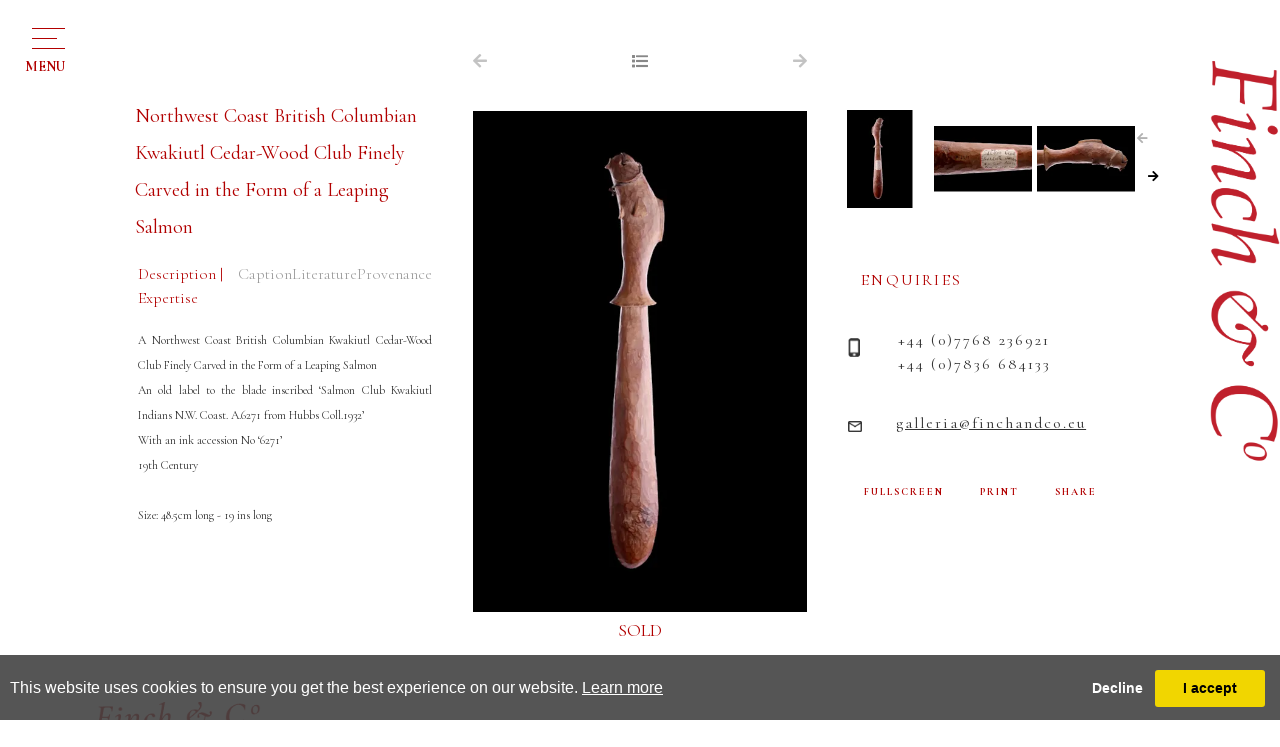

--- FILE ---
content_type: text/html; charset=utf-8
request_url: https://www.finch-and-co.co.uk/artwork-detail/830742/18682/northwest-coast-british-columbian-kwakiutl
body_size: 7432
content:

<!DOCTYPE html>

<html lang="en" class="Menu HTMLContent ArtworkDetails slick                                                                                                                                                                                                                                                                                                                                                                                                                                                                                                               ">
<head>
<title>Northwest Coast British Columbian Kwakiutl Cedar-Wood Club Finely Carved in the Form of... | Finch & Co</title>
    <meta charset="UTF-8">
    <meta name="viewport" content="width=device-width, initial-scale=1.0, maximum-scale=1">
    <meta http-equiv="X-UA-Compatible" content="ie=edge">
    <meta name="format-detection" content="telephone=no">

        <meta property="og:title" content="Northwest Coast British Columbian Kwakiutl Cedar-Wood Club Finely Carved in the Form of..."><meta property="og:description" content="A Northwest Coast British Columbian Kwakiutl Cedar-Wood Club Finely Carved in the Form of a Leaping Salmon
An old label to the blade inscribed &lsquo;Sal"><meta property="og:image" content="https://images.finch-and-co.co.uk/magallery/FinchMedia/Object/637114802711587262.jpg?width=620&a.sharpen=2&format=webp&quality=75">

    <link id="linkFavIcon" rel="shortcut icon" type="image/x-icon" href="/Media/FinchMedia/favicon.ico?v=638793945120000000" />

    <link rel="stylesheet" href="/styles/bootstrap-v4.3.1.min.css" async>
    <!-- Global site tag (gtag.js) - Google Analytics -->
    <script async src="https://www.googletagmanager.com/gtag/js?id=UA-49312722-1"></script>
    <script>
        var _localeLang = 'en'
    </script>

        <script>
            window.dataLayer = window.dataLayer || [];
            function gtag() { dataLayer.push(arguments); }
            gtag('js', new Date());

            gtag('config', 'UA-49312722-1');
            gtag('config', 'UA-911074-12')
        </script>
    <link href="/Media/GeneralMedia/css/general.css?v=1.0" rel="stylesheet">
        <script src="/scripts/jquery-3.2.1.min.js"></script>
    <!--<link rel="stylesheet" type="text/css" href="/ClientPlugins/Frontend/as-fullscreen/as.fullscreen.css">-->
<link rel="stylesheet" href="/ClientPlugins/Frontend/ASZoom/styles/ASZoom.css?v=1.1">
<link rel="stylesheet" href="/Media/FinchMedia/Layout/css/slick.css"/>
<link rel="stylesheet" href="/Media/FinchMedia/Layout/css/slick-theme.css">
    <link rel="stylesheet" href="https://use.fontawesome.com/releases/v5.6.3/css/all.css" integrity="sha384-UHRtZLI+pbxtHCWp1t77Bi1L4ZtiqrqD80Kn4Z8NTSRyMA2Fd33n5dQ8lWUE00s/" crossorigin="anonymous">
    <link href="https://fonts.googleapis.com/css?family=Cormorant+Garamond:300,300i,400,400i,500,500i,600,600i,700,700i&amp;subset=cyrillic,cyrillic-ext,latin-ext,vietnamese" rel="stylesheet">
<link rel="stylesheet" href="/Media/FinchMedia/Layout/css/finchAndCo.css?v=1.9.9.6.5">
    
</head>
<body style="overflow-x: hidden">

    <div class="wrapper">
        <div class="header">


<header>
            <div class="menu-button">
                <div class="menu-button-line">
                    <p>menu</p> 
                </div>
            </div>
        <div class="header-up-area">
            <div class="menu-area">
                <div class="menu-side">
                <div class="title-area">
                    <h1 class="titles">NAVIGATION</h1>
                    <p class="title-bottom-line"></p>
                </div>
                <nav class="menu-navigation"><ul class="menu-1959 "><li class="dropdown"><a href="javascript:;">for sale<span class="menu-description"></span></a><div class="menu-wrapper"><div class="menu-subcategory-dropdown-item"><div class="menu-subcategory-items"><div class="menu-subcategory-item"><a href="/sale-antiquities"><img alt="Menu subcategory image" class="img-fluid" src='https://images.finch-and-co.co.uk/magallery/FinchMedia/SiteCategories/antiquities_1362025T133232.815.jpg?width=180&height=180&mode=crop&scale=both&format=jpg&quality=100'/></a><p class="menu-subcategory-item-title"><a href="/sale-antiquities">Antiquities</a></p></div><div class="menu-subcategory-item"><a href="/sale-kunstkammer"><img alt="Menu subcategory image" class="img-fluid" src='https://images.finch-and-co.co.uk/magallery/FinchMedia/SiteCategories/kunstkammer_1362025T134213.509.jpg?width=180&height=180&mode=crop&scale=both&format=jpg&quality=100'/></a><p class="menu-subcategory-item-title"><a href="/sale-kunstkammer">Kunstkammer</a></p></div><div class="menu-subcategory-item"><a href="/sale-ethnographical-art"><img alt="Menu subcategory image" class="img-fluid" src='https://images.finch-and-co.co.uk/magallery/FinchMedia/SiteCategories/ethnographical-art_1362025T133334.508.jpg?width=180&height=180&mode=crop&scale=both&format=jpg&quality=100'/></a><p class="menu-subcategory-item-title"><a href="/sale-ethnographical-art">Ethnographic Items</a></p></div><div class="menu-subcategory-item"><a href="/sale-works-of-art"><img alt="Menu subcategory image" class="img-fluid" src='https://images.finch-and-co.co.uk/magallery/FinchMedia/SiteCategories/works-of-art_1362025T133410.214.jpg?width=180&height=180&mode=crop&scale=both&format=jpg&quality=100'/></a><p class="menu-subcategory-item-title"><a href="/sale-works-of-art">European Works of Art</a></p></div><div class="menu-subcategory-item"><a href="/sale-maritime-art"><img alt="Menu subcategory image" class="img-fluid" src='https://images.finch-and-co.co.uk/magallery/FinchMedia/SiteCategories/maritime24_1362025T143332.329.jpg?width=180&height=180&mode=crop&scale=both&format=jpg&quality=100'/></a><p class="menu-subcategory-item-title"><a href="/sale-maritime-art">Maritime Art</a></p></div><div class="menu-subcategory-item"><a href="/sale-natural-history"><img alt="Menu subcategory image" class="img-fluid" src='https://images.finch-and-co.co.uk/magallery/FinchMedia/SiteCategories/natural-history_1362025T13350.52.jpg?width=180&height=180&mode=crop&scale=both&format=jpg&quality=100'/></a><p class="menu-subcategory-item-title"><a href="/sale-natural-history">Natural History</a></p></div><div class="menu-subcategory-item"><a href="/sale-asian-oriental"><img alt="Menu subcategory image" class="img-fluid" src='https://images.finch-and-co.co.uk/magallery/FinchMedia/SiteCategories/asian-and-oriental_1362025T133532.822.jpg?width=180&height=180&mode=crop&scale=both&format=jpg&quality=100'/></a><p class="menu-subcategory-item-title"><a href="/sale-asian-oriental">Oriental</a></p></div><div class="menu-subcategory-item"><a href="/sale-sarah-stone"><img alt="Menu subcategory image" class="img-fluid" src='https://images.finch-and-co.co.uk/magallery/FinchMedia/SiteCategories/sarah-stone-s-unseen-worlds_1362025T133551.294.jpg?width=180&height=180&mode=crop&scale=both&format=jpg&quality=100'/></a><p class="menu-subcategory-item-title"><a href="/sale-sarah-stone">Sarah Stone’s Unseen Worlds</a></p></div><div class="menu-subcategory-item"><a href="/sale-pictures-drawings"><img alt="Menu subcategory image" class="img-fluid" src='https://images.finch-and-co.co.uk/magallery/FinchMedia/SiteCategories/pictures-and-drawings_1362025T133613.866.jpg?width=180&height=180&mode=crop&scale=both&format=jpg&quality=100'/></a><p class="menu-subcategory-item-title"><a href="/sale-pictures-drawings">Pictures & Drawings</a></p></div><div class="menu-subcategory-item"><a href="/private-collections"><img alt="Menu subcategory image" class="img-fluid" src='https://images.finch-and-co.co.uk/magallery/FinchMedia/SiteCategories/private-collections_1362025T133650.337.jpg?width=180&height=180&mode=crop&scale=both&format=jpg&quality=100'/></a><p class="menu-subcategory-item-title"><a href="/private-collections">Private Collections</a></p></div></div></div>
</div></li><li class=""><a href="/about-us">About us<span class="menu-description"></span></a><div class="menu-wrapper"></div></li><li class="dropdown"><a href="javascript:;">Works of Art Wanted<span class="menu-description"></span></a><div class="menu-wrapper"><div class="menu-subcategory-dropdown-item"><div class="menu-subcategory-items"><div class="menu-subcategory-item"><a href="/art-antiquities"><img alt="Menu subcategory image" class="img-fluid" src='https://images.finch-and-co.co.uk/magallery/FinchMedia/SiteCategories/antiquities_1362025T133730.48.jpg?width=180&height=180&mode=crop&scale=both&format=jpg&quality=100'/></a><p class="menu-subcategory-item-title"><a href="/art-antiquities">Antiquities</a></p></div><div class="menu-subcategory-item"><a href="/art-curiosities"><img alt="Menu subcategory image" class="img-fluid" src='https://images.finch-and-co.co.uk/magallery/FinchMedia/SiteCategories/curiosities_1362025T13381.406.jpg?width=180&height=180&mode=crop&scale=both&format=jpg&quality=100'/></a><p class="menu-subcategory-item-title"><a href="/art-curiosities">Curiosities</a></p></div><div class="menu-subcategory-item"><a href="/art-ethnographical-art"><img alt="Menu subcategory image" class="img-fluid" src='https://images.finch-and-co.co.uk/magallery/FinchMedia/SiteCategories/ethnographical-art_1362025T133824.481.jpg?width=180&height=180&mode=crop&scale=both&format=jpg&quality=100'/></a><p class="menu-subcategory-item-title"><a href="/art-ethnographical-art">Ethnographic Items</a></p></div><div class="menu-subcategory-item"><a href="/art-works-of-art"><img alt="Menu subcategory image" class="img-fluid" src='https://images.finch-and-co.co.uk/magallery/FinchMedia/SiteCategories/works-of-art_1362025T133850.787.jpg?width=180&height=180&mode=crop&scale=both&format=jpg&quality=100'/></a><p class="menu-subcategory-item-title"><a href="/art-works-of-art">European Works of Art</a></p></div><div class="menu-subcategory-item"><a href="/art-maritime-art"><img alt="Menu subcategory image" class="img-fluid" src='https://images.finch-and-co.co.uk/magallery/FinchMedia/SiteCategories/maritime-art_1362025T133914.549.jpg?width=180&height=180&mode=crop&scale=both&format=jpg&quality=100'/></a><p class="menu-subcategory-item-title"><a href="/art-maritime-art">Maritime Art</a></p></div><div class="menu-subcategory-item"><a href="/art-natural-history"><img alt="Menu subcategory image" class="img-fluid" src='https://images.finch-and-co.co.uk/magallery/FinchMedia/SiteCategories/natural-history_1362025T133939.160.jpg?width=180&height=180&mode=crop&scale=both&format=jpg&quality=100'/></a><p class="menu-subcategory-item-title"><a href="/art-natural-history">Natural History</a></p></div><div class="menu-subcategory-item"><a href="/art-asian-oriental"><img alt="Menu subcategory image" class="img-fluid" src='https://images.finch-and-co.co.uk/magallery/FinchMedia/SiteCategories/asian-and-oriental_1362025T13407.535.jpg?width=180&height=180&mode=crop&scale=both&format=jpg&quality=100'/></a><p class="menu-subcategory-item-title"><a href="/art-asian-oriental">Oriental</a></p></div><div class="menu-subcategory-item"><a href="/art-sarah-stone"><img alt="Menu subcategory image" class="img-fluid" src='https://images.finch-and-co.co.uk/magallery/FinchMedia/SiteCategories/sarah-stone-s-unseen-worlds_1362025T134024.465.jpg?width=180&height=180&mode=crop&scale=both&format=jpg&quality=100'/></a><p class="menu-subcategory-item-title"><a href="/art-sarah-stone">Sarah Stone’s Unseen Worlds</a></p></div><div class="menu-subcategory-item"><a href="/art-pictures-drawings"><img alt="Menu subcategory image" class="img-fluid" src='https://images.finch-and-co.co.uk/magallery/FinchMedia/SiteCategories/pictures-and-drawings_1362025T134045.848.jpg?width=180&height=180&mode=crop&scale=both&format=jpg&quality=100'/></a><p class="menu-subcategory-item-title"><a href="/art-pictures-drawings">Pictures & Drawings</a></p></div></div></div></div></li><li class=""><a href="/publications">Publications<span class="menu-description"></span></a><div class="menu-wrapper"></div></li><li class=""><a href="/exhibitions">Exhibitions<span class="menu-description"></span></a><div class="menu-wrapper"></div></li><li class=""><a href="/vr-gallery">VR Gallery<span class="menu-description"></span></a><div class="menu-wrapper"></div></li><li class="dropdown"><a href="javascript:;">archive<span class="menu-description"></span></a><div class="menu-wrapper">
<div class="menu-subcategory-dropdown-item">
    <div class="menu-subcategory-items">
        <div class="menu-subcategory-item">
            <a href="/art-antiquities"><img alt="Menu subcategory image" class="img-fluid w-100" src="/Media/FinchMedia/Layout/images/IMG_15800.jpg?w=180&amp;h=180&amp;mode=crop&amp;scale=both&amp;format=jpg" /> </a>
            <p class="menu-subcategory-item-title"><a href="/art-antiquities">Antiquities</a></p>
        </div>

        <div class="menu-subcategory-item">
            <a href="/art-curiosities"><img alt="Menu subcategory image" class="img-fluid w-100" src="/Media/FinchMedia/Layout/images/IMG_38330.jpg?w=180&amp;h=180&amp;mode=crop&amp;scale=both&amp;format=jpg" /> </a>

            <p class="menu-subcategory-item-title"><a href="/art-curiosities">Curiosities</a></p>
        </div>

        <div class="menu-subcategory-item">
            <a href="/art-ethnographical-art"><img alt="Menu subcategory image" class="img-fluid w-100" src="/Media/FinchMedia/Layout/images/IMG_52672.jpg?w=180&amp;h=180&amp;mode=crop&amp;scale=both&amp;format=jpg" /> </a>

            <p class="menu-subcategory-item-title"><a href="/art-ethnographical-art">Ethnographical Art</a></p>
        </div>

        <div class="menu-subcategory-item">
            <a href="/art-works-of-art"><img alt="Menu subcategory image" class="img-fluid w-100" src="/Media/FinchMedia/Layout/images/IMG_04465.jpg?w=180&amp;h=180&amp;mode=crop&amp;scale=both&amp;format=jpg" /> </a>

            <p class="menu-subcategory-item-title"><a href="/art-works-of-art">Works of Art</a></p>
        </div>

        <div class="menu-subcategory-item">
            <a href="/art-maritime-art"><img alt="Menu subcategory image" class="img-fluid w-100" src="/Media/FinchMedia/Layout/images/IMG_15207.jpg?w=180&amp;h=180&amp;mode=crop&amp;scale=both&amp;format=jpg" /> </a>

            <p class="menu-subcategory-item-title"><a href="/art-maritime-art">Maritime Art</a></p>
        </div>

        <div class="menu-subcategory-item">
            <a href="/art-natural-history"><img alt="Menu subcategory image" class="img-fluid w-100" src="/Media/FinchMedia/Layout/images/IMG_88548.jpg?w=180&amp;h=180&amp;mode=crop&amp;scale=both&amp;format=jpg" /> </a>

            <p class="menu-subcategory-item-title"><a href="/art-natural-history">Natural History</a></p>
        </div>

        <div class="menu-subcategory-item">
            <a href="/art-asian-oriental"><img alt="Menu subcategory image" class="img-fluid w-100" src="/Media/FinchMedia/Layout/images/IMG_53566.jpg?w=180&amp;h=180&amp;mode=crop&amp;scale=both&amp;format=jpg" /> </a>

            <p class="menu-subcategory-item-title"><a href="/art-asian-oriental">Asian &amp; Oriental</a></p>
        </div>

        <div class="menu-subcategory-item">
            <a href="/art-sarah-stone"><img alt="Menu subcategory image" class="img-fluid w-100" src="/Media/FinchMedia/Layout/images/SarahStone.jpg?w=220&amp;h=220&amp;mode=max&amp;scale=both&amp;format=jpg" /> </a>

            <p class="menu-subcategory-item-title"><a href="/art-sarah-stone">Sarah Stone’s Unseen Worlds</a></p>
        </div>

        <div class="menu-subcategory-item">
            <a href="/art-pictures-drawings"><img alt="Menu subcategory image" class="img-fluid w-100" src="/Media/FinchMedia/Layout/images/IMG_79861.jpg?w=180&amp;h=180&amp;mode=crop&amp;scale=both&amp;format=jpg" /> </a>

            <p class="menu-subcategory-item-title"><a href="/art-pictures-drawings">Pictures &amp; Drawings</a></p>
        </div>
    </div>
</div>
</div></li><li class=""><a href="/contact">Contact<span class="menu-description"></span></a><div class="menu-wrapper"></div></li></ul></nav>
                </div>
                <div class="menu-down-txt-area">
                    <div class="menu-down-txt">
                        <a href="javascript:;" class="menu-down-txt-terms">Terms and conditions</a>
                        <a href="javascript:;" class="menu-down-txt-privacy">Privacy Policy</a>
                    </div>
                </div>
            </div>
            
        </div><div class="home-side-logo">
<a href="/">
                <img src="/Media/FinchMedia/Layout/images/finch_logo.svg" alt="Logo">
</a>
            </div>
    </header>        </div>
        <div class="main">
            <div class="left">
            </div>
            <div class="center">

<main class="inventory-detail-main">
    <div class="inventory-detail">
        <div class="row no-gutters inventory-detail-area">
            <div class="col-xl-4 col-md-12 inventory-detail-about-side inventory-detail-item">
                    <p class="inventory-detail-name">Northwest Coast British Columbian Kwakiutl Cedar-Wood Club Finely Carved in the Form of a Leaping Salmon</p>

                <div class="inventory-detail-description-categories-side">
                            <a href="javascript:;" class="inventory-detail-btn active" data-tab-btn="longdescription">Description  | Expertise</a>
                                <a href="javascript:;" class="inventory-detail-btn" data-tab-btn="caption">Caption</a>
                                <a href="javascript:;" class="inventory-detail-btn" data-tab-btn="literature">Literature</a>
                                <a href="javascript:;" class="inventory-detail-btn" data-tab-btn="provenance">Provenance</a>
                </div>
                <div class="artwork-detail-area">
                            <div class="inventory-detail-about-txt active" data-tab-content="longdescription">
                                A Northwest Coast British Columbian Kwakiutl Cedar-Wood Club Finely Carved in the Form of a Leaping Salmon<br />
An old label to the blade inscribed &lsquo;Salmon Club Kwakiutl Indians N.W. Coast. A.6271 from Hubbs Coll.1932&rsquo;<br />
With an ink accession No &lsquo;6271&rsquo;<br />
19th Century<br />
<br />
Size: 48.5cm long - 19 ins long
                            </div>
                                <div class="inventory-detail-about-txt" data-tab-content="caption">
                                    A Northwest Coast British Columbian Kwakiutl Cedar-Wood Club Finely Carved in the Form of a Leaping Salmon<br />
An old label to the blade inscribed &lsquo;Salmon Club Kwakiutl Indians N.W. Coast. A.6271 from Hubbs Coll.1932&rsquo;<br />
With an ink accession No &lsquo;6271&rsquo;<br />
19th Century<br />
<br />
Size: 48.5cm long - 19 ins long
                                </div>
                                <div class="inventory-detail-about-txt" data-tab-content="literature">
                                    The kwakiutl, now known as the &lsquo;Kwakwaka&rsquo;wakw&rsquo; are a scattered group of tribes speaking related dialects and possessing certain cultural similarities that distinguish them from other peoples of the North West coast. The word &lsquo;Kwakiutl&rsquo; means &lsquo;beach on the other side of the river&rsquo; and strictly only applied to one of the four tribes from northeastern Vancouver Island who came together in a loose confederation in 1849. They regard their territory as their primeval home and trace their origins through the &lsquo;Numayms&rsquo; or lineages to mythical ancestors who, as Frank Boas of the American Museum of Natural History put it &lsquo;appeared in a specific locality by coming down from the sky, out of the sea, or from underground, generally in the form of an animal, took off his animal mask and became a person&rsquo;.&nbsp;<br />
&nbsp; &nbsp; &nbsp;Frank Boas wrote to his wife in November 1894 from Fort Rupert where he ate a remarkable feast with the Kwakiutl&hellip; &lsquo;the salmon were all cooked and placed on platters like those one can see in museums. Olachen, (a very greasy fish) oil was poured over them and we started eating. You should have seen me eating with a wood spoon and four Indians from a platter, with blanket over my shoulders &ndash; I don&rsquo;t want to make a mess of my coat at these festivals and without something it is usually too cold&hellip; During the whole feast a colossal fire was maintained so that the roof started to burn several times and someone went up to extinguish it. That is part of a large feast!&rsquo;.
                                </div>
                                <div class="inventory-detail-about-txt" data-tab-content="provenance">
                                    Ex collection William Hubbs Mechling, Anthropologist (1888 - 1953) He Studied the Peoples of N.W. Coast. Some of his essays are amongst the Meinhard Papers in the Manuscript Collections of the Pitt Rivers Museum Oxford<br />
Ex Private American collection
                                </div>
                </div>
            </div>
            <div class="col-xl-4 col-md-12 inventory-detail-main-img-side inventory-detail-item">
                <div class="inventory-detail-img-side-up-buttons">
                        <a href="javascript:;">
                            <i class="fas fa-arrow-left"></i>
                        </a>
                                            <a href="/inventory/18682" id="back-list-btn" data-objectid="830742">
                            <i class="fas fa-list"></i>
                        </a>
                                            <a href="javascript:;">
                            <i class="fas fa-arrow-right"></i>
                        </a>
                </div>
                    <p class="inventory-detail-name resp">Northwest Coast British Columbian Kwakiutl Cedar-Wood Club Finely Carved in the Form of a Leaping Salmon</p>
                <div class="inventory-detail-main-img zoom-main">
                    <img src="https://images.finch-and-co.co.uk/magallery/FinchMedia/Object/637114802711587262.jpg?width=550&format=webp" data-src="https://images.finch-and-co.co.uk/magallery/FinchMedia/Object/637114802711587262.jpg?w=190&h=190&mode=pad&format=webp" alt="Main image" class="as-zoom-main w-100">
                            <p class="sold-item">SOLD</p>
                </div>
                <div class="inventory-detail-full-screen-print-share-area resp">
                    <a class="inventory-detail-full-screen" href="javascript:;">FULLSCREEN</a>
                    <a class="inventory-detail-print" href="/PrintObjectPdf/index?objectID=830742" target="_blank">PRINT</a>
                    <a class="inventory-detail-share addthis_button" href="javascript:;">SHARE</a>
                </div>
                <div class="inventory-detail-mini-images-area-resp">
                        <div class="inventory-detail-mini-images-resp">
                                <div class="inventory-detail-mini-image zoom-miniatures">
                                    <img class="as-zoom-main w-100" src="https://images.finch-and-co.co.uk/magallery/FinchMedia/Object/637114803272929221.jpg?w=190&h=190&mode=pad&format=webp" data-src="https://images.finch-and-co.co.uk/magallery/FinchMedia/Object/637114803272929221.jpg?width=550&format=webp" alt="Mini image">
                                </div>
                                <div class="inventory-detail-mini-image zoom-miniatures">
                                    <img class="as-zoom-main w-100" src="https://images.finch-and-co.co.uk/magallery/FinchMedia/Object/637114803273599190.jpg?w=190&h=190&mode=pad&format=webp" data-src="https://images.finch-and-co.co.uk/magallery/FinchMedia/Object/637114803273599190.jpg?width=550&format=webp" alt="Mini image">
                                </div>
                                <div class="inventory-detail-mini-image zoom-miniatures">
                                    <img class="as-zoom-main w-100" src="https://images.finch-and-co.co.uk/magallery/FinchMedia/Object/637114803274179325.jpg?w=190&h=190&mode=pad&format=webp" data-src="https://images.finch-and-co.co.uk/magallery/FinchMedia/Object/637114803274179325.jpg?width=550&format=webp" alt="Mini image">
                                </div>
                                <div class="inventory-detail-mini-image zoom-miniatures">
                                    <img class="as-zoom-main w-100" src="https://images.finch-and-co.co.uk/magallery/FinchMedia/Object/637114803274744290.jpg?w=190&h=190&mode=pad&format=webp" data-src="https://images.finch-and-co.co.uk/magallery/FinchMedia/Object/637114803274744290.jpg?width=550&format=webp" alt="Mini image">
                                </div>
                                <div class="inventory-detail-mini-image zoom-miniatures">
                                    <img class="as-zoom-main w-100" src="https://images.finch-and-co.co.uk/magallery/FinchMedia/Object/637114803275304211.jpg?w=190&h=190&mode=pad&format=webp" data-src="https://images.finch-and-co.co.uk/magallery/FinchMedia/Object/637114803275304211.jpg?width=550&format=webp" alt="Mini image">
                                </div>
                                <div class="inventory-detail-mini-image zoom-miniatures">
                                    <img class="as-zoom-main w-100" src="https://images.finch-and-co.co.uk/magallery/FinchMedia/Object/637114803275904264.jpg?w=190&h=190&mode=pad&format=webp" data-src="https://images.finch-and-co.co.uk/magallery/FinchMedia/Object/637114803275904264.jpg?width=550&format=webp" alt="Mini image">
                                </div>
                                <div class="inventory-detail-mini-image zoom-miniatures">
                                    <img class="as-zoom-main w-100" src="https://images.finch-and-co.co.uk/magallery/FinchMedia/Object/637114803276494316.jpg?w=190&h=190&mode=pad&format=webp" data-src="https://images.finch-and-co.co.uk/magallery/FinchMedia/Object/637114803276494316.jpg?width=550&format=webp" alt="Mini image">
                                </div>
                                <div class="inventory-detail-mini-image zoom-miniatures">
                                    <img class="as-zoom-main w-100" src="https://images.finch-and-co.co.uk/magallery/FinchMedia/Object/637114803277077075.jpg?w=190&h=190&mode=pad&format=webp" data-src="https://images.finch-and-co.co.uk/magallery/FinchMedia/Object/637114803277077075.jpg?width=550&format=webp" alt="Mini image">
                                </div>
                                <div class="inventory-detail-mini-image zoom-miniatures">
                                    <img class="as-zoom-main w-100" src="https://images.finch-and-co.co.uk/magallery/FinchMedia/Object/637114803277632014.jpg?w=190&h=190&mode=pad&format=webp" data-src="https://images.finch-and-co.co.uk/magallery/FinchMedia/Object/637114803277632014.jpg?width=550&format=webp" alt="Mini image">
                                </div>
                        </div>
                            <div class="inventory-detail-mini-image-prev-next-buttons">
                                <a class="slick-custom-prev" href="javascript:;"><i class="fas fa-arrow-left inventory-detail-mini-image-prev-button"></i></a>
                                <a class="slick-custom-next" href="javascript:;"><i class="fas fa-arrow-right inventory-detail-mini-image-next-button"></i></a>
                            </div>
                </div>
                <div class="inventory-detail-txt-area resp">
                    <div class="inventory-detail-contacact new">
                        <p class="inventory-detail-contact-enquires">ENQUIRIES</p>
                        <p class="inventory-detail-contact-phone-numbers">
                            <a class="tel" href="tel:+32 (0) 470 64 46 51">+32 (0) 470 64 46 51</a>
                            <br>
                            <a class="tel" href="tel:+44 (0) 7768 236921">+44 (0) 7768 236921</a>
                        </p>
                        <a href="mailto:galleria@finchandco.eu" target="_top" class="inventory-detail-contact-email">galleria@finchandco.eu</a>
                    </div>  
                    <div class="inventory-detail-contacact bk">
                        <p class="inventory-detail-contact-enquires">ENQUIRIES</p>
                        <p class="inventory-detail-contact-phone-numbers">+44 (0)7768 236921<br>+44 (0)7836 684133</p>
                        <a href="mailto:galleria@finchandco.eu" target="_top" class="inventory-detail-contact-email">galleria@finchandco.eu</a>
                    </div>
                    <div class="inventory-detail-full-screen-print-share-area">
                        <a class="inventory-detail-full-screen" href="javascript:;">FULLSCREEN</a>
                        <a class="inventory-detail-print" href="/PrintObjectPdf/index?objectID=830742" target="_blank">PRINT</a>
                        <a class="inventory-detail-share addthis_button" href="javascript:;">SHARE</a>
                    </div>
                </div>
            </div>
            <div class="col-xl-4 col-md-12 inventory-detail-contact-side inventory-detail-item">
                <div class="inventory-detail-mini-images-area">
                        <div class="inventory-detail-mini-images">
                                <div class="inventory-detail-mini-image zoom-miniatures">
                                    <img class="w-100" src="https://images.finch-and-co.co.uk/magallery/FinchMedia/Object/637114803272929221.jpg?w=190&h=190&mode=pad&format=webp" data-src="https://images.finch-and-co.co.uk/magallery/FinchMedia/Object/637114803272929221.jpg?width=550&format=webp" alt="Mini image">
                                </div>
                                <div class="inventory-detail-mini-image zoom-miniatures">
                                    <img class="w-100" src="https://images.finch-and-co.co.uk/magallery/FinchMedia/Object/637114803273599190.jpg?w=190&h=190&mode=pad&format=webp" data-src="https://images.finch-and-co.co.uk/magallery/FinchMedia/Object/637114803273599190.jpg?width=550&format=webp" alt="Mini image">
                                </div>
                                <div class="inventory-detail-mini-image zoom-miniatures">
                                    <img class="w-100" src="https://images.finch-and-co.co.uk/magallery/FinchMedia/Object/637114803274179325.jpg?w=190&h=190&mode=pad&format=webp" data-src="https://images.finch-and-co.co.uk/magallery/FinchMedia/Object/637114803274179325.jpg?width=550&format=webp" alt="Mini image">
                                </div>
                                <div class="inventory-detail-mini-image zoom-miniatures">
                                    <img class="w-100" src="https://images.finch-and-co.co.uk/magallery/FinchMedia/Object/637114803274744290.jpg?w=190&h=190&mode=pad&format=webp" data-src="https://images.finch-and-co.co.uk/magallery/FinchMedia/Object/637114803274744290.jpg?width=550&format=webp" alt="Mini image">
                                </div>
                                <div class="inventory-detail-mini-image zoom-miniatures">
                                    <img class="w-100" src="https://images.finch-and-co.co.uk/magallery/FinchMedia/Object/637114803275304211.jpg?w=190&h=190&mode=pad&format=webp" data-src="https://images.finch-and-co.co.uk/magallery/FinchMedia/Object/637114803275304211.jpg?width=550&format=webp" alt="Mini image">
                                </div>
                                <div class="inventory-detail-mini-image zoom-miniatures">
                                    <img class="w-100" src="https://images.finch-and-co.co.uk/magallery/FinchMedia/Object/637114803275904264.jpg?w=190&h=190&mode=pad&format=webp" data-src="https://images.finch-and-co.co.uk/magallery/FinchMedia/Object/637114803275904264.jpg?width=550&format=webp" alt="Mini image">
                                </div>
                                <div class="inventory-detail-mini-image zoom-miniatures">
                                    <img class="w-100" src="https://images.finch-and-co.co.uk/magallery/FinchMedia/Object/637114803276494316.jpg?w=190&h=190&mode=pad&format=webp" data-src="https://images.finch-and-co.co.uk/magallery/FinchMedia/Object/637114803276494316.jpg?width=550&format=webp" alt="Mini image">
                                </div>
                                <div class="inventory-detail-mini-image zoom-miniatures">
                                    <img class="w-100" src="https://images.finch-and-co.co.uk/magallery/FinchMedia/Object/637114803277077075.jpg?w=190&h=190&mode=pad&format=webp" data-src="https://images.finch-and-co.co.uk/magallery/FinchMedia/Object/637114803277077075.jpg?width=550&format=webp" alt="Mini image">
                                </div>
                                <div class="inventory-detail-mini-image zoom-miniatures">
                                    <img class="w-100" src="https://images.finch-and-co.co.uk/magallery/FinchMedia/Object/637114803277632014.jpg?w=190&h=190&mode=pad&format=webp" data-src="https://images.finch-and-co.co.uk/magallery/FinchMedia/Object/637114803277632014.jpg?width=550&format=webp" alt="Mini image">
                                </div>
                        </div>
                            <div class="inventory-detail-mini-image-prev-next-buttons">
                                <a class="slick-custom-prev" href="javascript:;"><i class="fas fa-arrow-left inventory-detail-mini-image-prev-button"></i></a>
                                <a class="slick-custom-next" href="javascript:;"><i class="fas fa-arrow-right inventory-detail-mini-image-next-button"></i></a>
                            </div>
                </div>
                <div class="inventory-detail-txt-area">
                    <div class="inventory-detail-contacact new">
                        <p class="inventory-detail-contact-enquires">ENQUIRIES</p>
                        <p class="inventory-detail-contact-phone-numbers">
                            <a class="tel" href="tel:+32 (0) 470 64 46 51">+32 (0) 470 64 46 51</a>
                            <br>
                            <a class="tel" href="tel:+44 (0) 7768 236921">+44 (0) 7768 236921</a>
                        </p>
                        <a href="mailto:galleria@finchandco.eu" target="_top" class="inventory-detail-contact-email">galleria@finchandco.eu</a>
                    </div>
                    <div class="inventory-detail-contacact bk">
                        <p class="inventory-detail-contact-enquires">ENQUIRIES</p>
                        <p class="inventory-detail-contact-phone-numbers">+44 (0)7768 236921<br>+44 (0)7836 684133</p>
                        <a href="mailto:galleria@finchandco.eu" target="_top" class="inventory-detail-contact-email">galleria@finchandco.eu</a>
                    </div>
                    <div class="inventory-detail-full-screen-print-share-area">
                        <a class="inventory-detail-full-screen" href="javascript:;">FULLSCREEN</a>
                        <a class="inventory-detail-print" href="/PrintObjectPdf/index?objectID=830742" target="_blank">PRINT</a>
                        <a class="inventory-detail-share addthis_button" href="javascript:;">SHARE</a>
                    </div>
                </div>
            </div>
        </div>
    </div>

</main>





            </div>
            <div class="right">
            </div>
        </div>
        <div class="footer">
<footer>
<div class="footer-wrapper">
<div class="footer-logo-area">
<div class="footer-logo"><img alt="Footer logo" class="img-fluid" src="https://images.finch-and-co.co.uk/magallery/FinchMedia/Layout/images/footer-logo.fw.png" /></div>

<div class="footer-line">&nbsp;</div>
</div>

<div class="row footer-text-area">
<div class="col-md-6 footer-text-left-area">
<div class="footer-location-text">By appointment
<p>Suite No 744, 2 Old Brompton Road, London SW7 3DQ - United Kingdom</p>

<p>32, Rue Ernest Allard, 1000 Sablon, Brussels, Belgium</p>

<p>717 Madison Avenue, 5/A, New York, NY 10065, USA</p>

<p><br />
M:&nbsp;+44 (0) 7768 236921</p>
</div>
<!--<div class="footer-tel-text">T: +44 (0) 207 689 7500</div>-->

<p class="footer-tel-text">M: +32 (0) 470 64 46 51</p>

<div class="footer-url-text"><a href="mailto:enquiries@finch-and-co.co.uk">enquiries@finch-and-co.co.uk</a></div>
</div>

<div class="col-md-6 footer-text-right-area">
<div class="footer-privacy-policy-text d-none">
<p><a href="javascript:;">Terms &amp; Conditions</a> - <a href="javascript:;">Privacy Policy </a></p>
</div>

<div class="footer-copyright-text">
<p>&copy; Copyright Finch &amp; Co. 2026</p>
</div>

<div class="footer-designed-powered-text">
<p>Website is designed and powered by <a href="https://www.masterart.com/" target="_blank">MasterArt</a></p>
</div>
</div>
</div>
</div>
</footer>
        </div>
    </div>

    <input type="hidden" name="as-locale" id="as-locale" value="" />
    <script>
			var mediaFolder = 'FinchMedia';
			var imageSourcePath = 'https://images.finch-and-co.co.uk/magallery/FinchMedia';
    </script>
    
    <script src="https://cdnjs.cloudflare.com/ajax/libs/jquery-mousewheel/3.1.13/jquery.mousewheel.min.js"></script>
    <script src="/scripts/popper.min.js"></script>
    <script src="/scripts/bootstrap-v4.3.1.min.js"></script>
    <script src="/Media/GeneralMedia/js/general.js?v=1.39"></script>
    <script src="/Media/FinchMedia/Layout/js/slick.min.js"></script>
    <script src="/Media/FinchMedia/Layout/js/finchAndCo.js?v=1.9.2"></script>
    <!--<script src="/scripts/zoom_fullscreen.js"></script >-->
<script src="/ClientPlugins/Frontend/ASZoom/dist/bundle.js"></script>
    <script src="/scripts/frontend/sharing.js?v=1.0"></script>
<script src="https://static.addtoany.com/menu/page.js?v=1.0" async defer></script>
    
        <script src="/ClientPlugins/Frontend/CookieGuard/js/jqueryCookieGuard.1.0.js?v=2.2"></script>
    <link href="/ClientPlugins/Frontend/CookieGuard/css/jqueryCookieGuard.css?v=2.2" type="text/css" rel="stylesheet">
    <script src="/ClientPlugins/Frontend/CookieGuard/js/initJQueryCookieGuard.1.0.js?v=2.2"></script>
    
        <script>
        document.addEventListener('gesturestart', function (e) {
            if ($('.zoom-container-wrap').css('display') !== 'none') {
                e.preventDefault();
            }
        });
    </script>
</body>
</html>